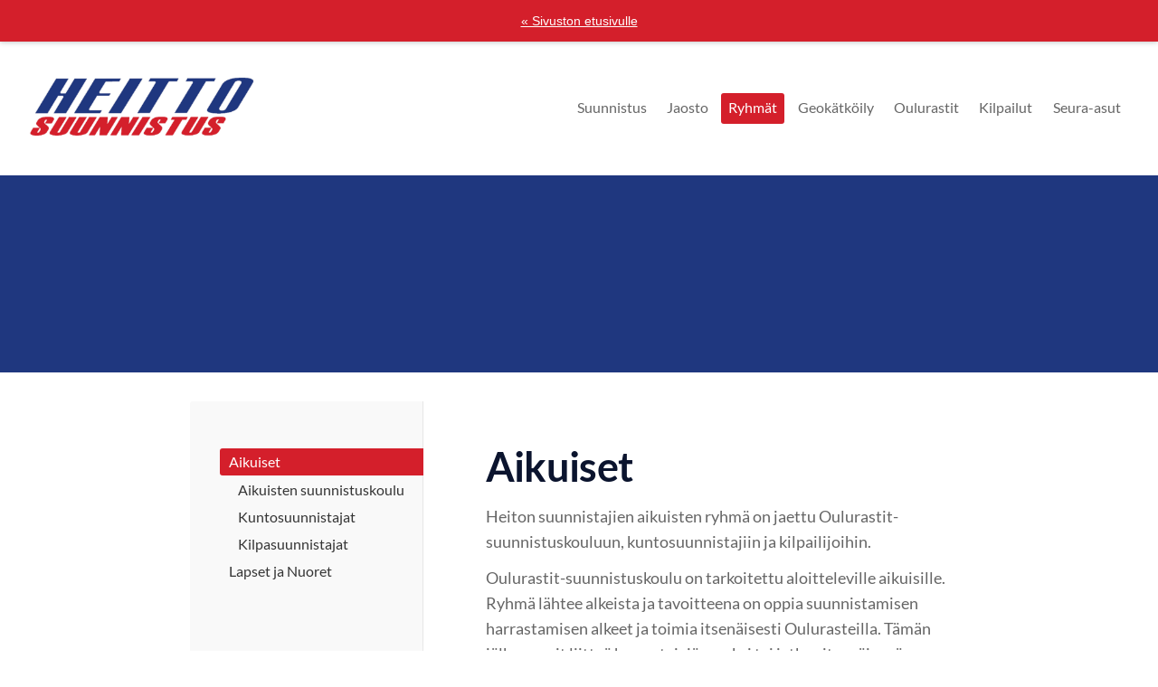

--- FILE ---
content_type: text/html; charset=utf-8
request_url: https://www.haukiputaanheitto.fi/suunnistus/ryhmat/aikuiset/
body_size: 5852
content:
<!DOCTYPE html>
<html class="no-js" lang="fi">

<head>
  <title>Aikuiset - Haukiputaan Heitto</title>
  <meta charset="utf-8">
  <meta name="viewport" content="width=device-width,initial-scale=1.0">
  <link rel="preconnect" href="https://fonts.avoine.com" crossorigin>
  <link rel="preconnect" href="https://bin.yhdistysavain.fi" crossorigin>
  <script data-cookieconsent="ignore">
    document.documentElement.classList.replace('no-js', 'js')
  </script>
  
  <link href="https://fonts.avoine.com/fonts/lato/ya.css" rel="stylesheet" class="font-import">
  <link rel="stylesheet" href="/@css/browsing-20.css?b1768915418s1672316512557">
  
<link rel="canonical" href="https://www.haukiputaanheitto.fi/suunnistus/ryhmat/aikuiset/"><meta name="description" content="Heiton suunnistajien aikuisten ryhmä on jaettu Oulurastit-suunnistuskouluun, kuntosuunnistajiin ja kilpailijoihin. Oulurastit-suunnistuskoulu on tarkoitettu aloitteleville aikuisille. Ryhmä lähtee…"><link rel="icon" href="https://bin.yhdistysavain.fi/1602901/pSCTyuUHakgR4geVMWNd0YBS6G@32&#x3D;nkOehk5R6A/heittoicon.png" type="image/png" sizes="32x32"/><link rel="icon" href="https://bin.yhdistysavain.fi/1602901/pSCTyuUHakgR4geVMWNd0YBS6G@240&#x3D;jX8bFGe6Ky/heittoicon.png" type="image/png" sizes="240x240"/><meta itemprop="name" content="Aikuiset"><meta itemprop="url" content="https://www.haukiputaanheitto.fi/suunnistus/ryhmat/aikuiset/"><meta property="og:type" content="website"><meta property="og:title" content="Aikuiset"><meta property="og:url" content="https://www.haukiputaanheitto.fi/suunnistus/ryhmat/aikuiset/"><meta property="og:description" content="Heiton suunnistajien aikuisten ryhmä on jaettu Oulurastit-suunnistuskouluun, kuntosuunnistajiin ja kilpailijoihin. Oulurastit-suunnistuskoulu on tarkoitettu aloitteleville aikuisille. Ryhmä lähtee…"><meta property="og:site_name" content="Haukiputaan Heitto"><meta name="twitter:card" content="summary_large_image"><meta name="twitter:title" content="Aikuiset"><meta name="twitter:description" content="Heiton suunnistajien aikuisten ryhmä on jaettu Oulurastit-suunnistuskouluun, kuntosuunnistajiin ja kilpailijoihin. Oulurastit-suunnistuskoulu on tarkoitettu aloitteleville aikuisille. Ryhmä lähtee…"><link rel="preload" as="image" href="https://bin.yhdistysavain.fi/1602901/TMMjsgL2qkvIJxFQJENa0YH32_/HeittoSuunnistus.png">

  <style> 

.logorivi {   
  display: inline-block;
  float: left;
  margin-left: auto;
  margin-right: auto;
  content: center;
  width: 20%;
  padding: 5px;
  justify-content: center;
  align-items: center;
  text-align: center;  
}

.row {
  justify-content: center;
}

.row::after {
  
  clear: both;
  display: inline-block;
  justify-content: center;
  align-items: center;
}


.background-image {
  display: none;
}




  

    header .zone-container {
    margin: 1% auto 0;
    margin-top: 340px;
}
  
.htxt {
  display: inline-block;
  color: #ffffff !important;
  background-color: #b8d2d9 !important;
  padding: 20px 30px;
  text-transform: uppercase;
  text-align: center !important;
  }
  
 #widget-MVYVJCC8i9k7x4TMJ5Ms {
   text-align: center; 
  }

#widget-0Us1RsGaniI3XPomc6j9 {
background-color: #273587;
padding: 20px 30px;
border-radius: 40px 0;
}
  
  #widget-gSOUaLZt76TtM21EcfVU {
background-color: #1d3e8c;
padding: 20px 30px;
}
    
@media only screen 
and (min-width : 320px) and (max-width: 800px)
{h1 {font-size:36px !important; line-height: 40px !important;}
h1.logo {font-size: 19px !important;}
.space {margin-bottom: 5px;}
header {background-size: cover !important;
    background-position: center bottom;}
     header .zone-container {
    margin: 18% auto 0;
    margin-top: 170px;
  }}
 @media only screen 
and (min-width : 680px) and (max-width: 1440px)
{h1 {font-size:45px !important; line-height: 49px !important;}
h1.logo {font-size: 19px !important;}
.space {margin-bottom: 5px;}
header {background-size: contain !important;
    background-position: center bottom;}
     header .zone-container {
    margin: 18% auto 0;
    margin-top: 240px;
}}
  
   @media only screen 
and (min-width : 1440px) and (max-width: 2900px)
{  #widget-J08py8FalXUbXLrgqEhH {
    margin-top: 0; 
  }
  
    #widget-MBcRSZHA2muR8n2vzEng {
    margin-top: 0; 
  }
}
   hr {
        border: 2px solid #fdedf5;
  } 



.myButton {
	background-color:#1f377f;
	border-radius:9px;
	display:inline-block;
	cursor:pointer;
	color:#ffffff;
	font-family:Arial;
	font-size:20px;
	padding:7px 76px;
	text-decoration:none;
        margin: 10px;
}
.myButton:hover {
	background-color:#0d1838;
}
.myButton:active {
	position:relative;
	top:1px;
}


</style>


  <script type="module" src="/@res/ssr-browsing/ssr-browsing.js?b1768915418"></script>
</head>

<body data-styles-page-id="20">
  
  
  <div id="app" class=""><a class="skip-link noindex" href="#start-of-content">Siirry sivun sisältöön</a><div class="bartender"><div id="navigate-back-to-frontpage" class="navigate-back-to-frontpage" role="banner"><a href="/" class="navigate-back-to-frontpage__link">« Sivuston etusivulle</a></div><div class="d4-mobile-bar noindex"><div class="d4-mobile-bar__col d4-mobile-bar__col--fill"><div class="d4-mobile-bar__item"><a class="d4-logo d4-logo--horizontal d4-logo--mobileBar noindex" href="/suunnistus/"><div class="d4-logo__image"></div><div class="d4-logo__textWrap"><span class="d4-logo__text">Sivuston etusivulle</span></div></a></div></div><div class="d4-mobile-bar__col"><button class="d4-mobile-bar__item d4-offcanvas-toggle" data-bartender-toggle="top"><span aria-hidden="true" class="icon d4-offcanvas-toggle__icon"><svg style="fill: currentColor; width: 17px; height: 17px" width="1792" height="1792" viewBox="0 0 1792 1792" xmlns="http://www.w3.org/2000/svg">
  <path d="M1664 1344v128q0 26-19 45t-45 19h-1408q-26 0-45-19t-19-45v-128q0-26 19-45t45-19h1408q26 0 45 19t19 45zm0-512v128q0 26-19 45t-45 19h-1408q-26 0-45-19t-19-45v-128q0-26 19-45t45-19h1408q26 0 45 19t19 45zm0-512v128q0 26-19 45t-45 19h-1408q-26 0-45-19t-19-45v-128q0-26 19-45t45-19h1408q26 0 45 19t19 45z"/>
</svg>
</span><span class="d4-offcanvas-toggle__text sr-only">Valikko</span></button></div><!----></div><div class="d4-canvas bartender__content"><header><div class="d4-background-layers"><div class="d4-background-layer d4-background-layer--brightness"></div><div class="d4-background-layer d4-background-layer--overlay"></div><div class="d4-background-layer d4-background-layer--fade"></div></div><div class="d4-header-wrapper"><div class="flex"><div class="flex__logo"><a class="d4-logo d4-logo--horizontal d4-logo--legacy noindex" href="/suunnistus/"><div class="d4-logo__image"></div><div class="d4-logo__textWrap"><span class="d4-logo__text">Sivuston etusivulle</span></div></a></div><div class="flex__nav"><nav class="d4-main-nav"><ul class="d4-main-nav__list" tabindex="-1"><!--[--><li class="d4-main-nav__item d4-main-nav__item--level-1"><a class="d4-main-nav__link" href="/suunnistus/" aria-current="false"><!----><span class="d4-main-nav__title">Suunnistus</span><!----></a><!----></li><li class="d4-main-nav__item d4-main-nav__item--level-1"><a class="d4-main-nav__link" href="/suunnistus/jaosto/" aria-current="false"><!----><span class="d4-main-nav__title">Jaosto</span><!----></a><!----></li><li class="d4-main-nav__item d4-main-nav__item--level-1 d4-main-nav__item--parent nav__item--has-children"><a class="d4-main-nav__link" href="/suunnistus/ryhmat/" aria-current="false"><!----><span class="d4-main-nav__title">Ryhmät</span><!----></a><!----></li><li class="d4-main-nav__item d4-main-nav__item--level-1"><a class="d4-main-nav__link" href="/suunnistus/geokatkoily/" aria-current="false"><!----><span class="d4-main-nav__title">Geokätköily</span><!----></a><!----></li><li class="d4-main-nav__item d4-main-nav__item--level-1 nav__item--has-children"><a class="d4-main-nav__link" href="/suunnistus/oulurastit/" aria-current="false"><!----><span class="d4-main-nav__title">Oulurastit</span><!----></a><!----></li><li class="d4-main-nav__item d4-main-nav__item--level-1 nav__item--has-children"><a class="d4-main-nav__link" href="/suunnistus/kilpailut/" aria-current="false"><!----><span class="d4-main-nav__title">Kilpailut</span><!----></a><!----></li><li class="d4-main-nav__item d4-main-nav__item--level-1 nav__item--has-children"><a class="d4-main-nav__link" href="/suunnistus/seura-asut/" aria-current="false"><!----><span class="d4-main-nav__title">Seura-asut</span><!----></a><!----></li><!--]--></ul></nav><!----></div></div></div><!--[--><!--]--></header><div class="d4-canvas-wrapper"><div class="has-children content"><aside><nav class="d4-sub-nav"><ul class="d4-sub-nav__list" tabindex="-1"><!--[--><li class="d4-sub-nav__item d4-sub-nav__item--level-1 d4-sub-nav__item--parent d4-sub-nav__item--current nav__item--has-children"><a class="d4-sub-nav__link" href="/suunnistus/ryhmat/aikuiset/" aria-current="page"><!----><span class="d4-sub-nav__title">Aikuiset</span><!----></a><!--[--><!----><ul class="d4-sub-nav__list" tabindex="-1" id="nav__list--425" aria-label="Sivun Aikuiset alasivut"><!--[--><li class="d4-sub-nav__item d4-sub-nav__item--level-2"><a class="d4-sub-nav__link" href="/suunnistus/ryhmat/aikuiset/aikuisten-suunnistuskoulu/" aria-current="false"><!----><span class="d4-sub-nav__title">Aikuisten suunnistuskoulu</span><!----></a><!----></li><li class="d4-sub-nav__item d4-sub-nav__item--level-2"><a class="d4-sub-nav__link" href="/suunnistus/ryhmat/aikuiset/kuntosuunnistajat/" aria-current="false"><!----><span class="d4-sub-nav__title">Kuntosuunnistajat</span><!----></a><!----></li><li class="d4-sub-nav__item d4-sub-nav__item--level-2"><a class="d4-sub-nav__link" href="/suunnistus/ryhmat/aikuiset/kilpasuunnistajat/" aria-current="false"><!----><span class="d4-sub-nav__title">Kilpasuunnistajat</span><!----></a><!----></li><!--]--></ul><!--]--></li><li class="d4-sub-nav__item d4-sub-nav__item--level-1"><a class="d4-sub-nav__link" href="/suunnistus/ryhmat/lapset-ja-nuoret/" aria-current="false"><!----><span class="d4-sub-nav__title">Lapset ja Nuoret</span><!----></a><!----></li><!--]--></ul></nav><div class="zone-container"><div class="zone" data-zone-id="75sidebar"><!----><!--[--><!--]--><!----></div><!----></div></aside><main role="main" id="start-of-content"><div class="zone-container"><div class="zone" data-zone-id="50main"><!----><!--[--><!--[--><div class="widget-container" id="wc-Tq2cQBZnTaLV722qlz4N"><div id="widget-Tq2cQBZnTaLV722qlz4N" class="widget widget-text"><!--[--><div><h1>Aikuiset</h1></div><!--]--></div></div><!--]--><!--[--><div class="widget-container" id="wc-p7W2BgOFOKgWVEOBOma3"><div id="widget-p7W2BgOFOKgWVEOBOma3" class="widget widget-text"><!--[--><div><p>Heiton suunnistajien aikuisten ryhmä on jaettu Oulurastit-suunnistuskouluun, kuntosuunnistajiin ja kilpailijoihin.</p><p>Oulurastit-suunnistuskoulu on tarkoitettu aloitteleville aikuisille. Ryhmä lähtee alkeista ja tavoitteena on oppia suunnistamisen harrastamisen alkeet ja toimia itsenäisesti Oulurasteilla. Tämän jälkeen voit liittyä harrastajajäseneksi tai jatkaa itsenäisenä harrastajana.</p><p>Mikäli hallitset jo alkeet, voit valita kunto- tai kilpasuunnistusryhmien väliltä.</p><p><br /></p></div><!--]--></div></div><!--]--><!--]--><!----></div><!----></div></main></div><footer class="d4-footer"><div class="d4-footer__wrap flex"><div class="d4-footer__copylogin copylogin"><span><a id="login-link" href="/@admin/website/?page=%2Fsuunnistus%2Fryhmat%2Faikuiset%2F" target="_top" rel="nofollow" aria-label="Kirjaudu sivustolle"> © </a> Haukiputaan Heitto</span></div><div class="d4-footer__menu footer-menu" data-widget-edit-tip=""><ul><!----><!----><!----><!----><!----><li><a href="https://www.yhdistysavain.fi" class="made-with" target="_blank" rel="noopener">Tehty Yhdistysavaimella</a></li></ul></div></div></footer></div></div><div class="d4-offcanvas d4-offcanvas--top bartender__bar bartender__bar--top" aria-label="Valikko" mode="float"><!----><nav class="d4-mobile-nav"><ul class="d4-mobile-nav__list" tabindex="-1"><!--[--><li class="d4-mobile-nav__item d4-mobile-nav__item--level-1 help-menu-link"><a class="d4-mobile-nav__link" href="/" aria-current="false"><span aria-hidden="true">«</span><span class="d4-mobile-nav__title">Etusivu</span><!----></a><!----></li><li class="d4-mobile-nav__item d4-mobile-nav__item--level-1"><a class="d4-mobile-nav__link" href="/suunnistus/" aria-current="false"><!----><span class="d4-mobile-nav__title">Suunnistus</span><!----></a><!----></li><li class="d4-mobile-nav__item d4-mobile-nav__item--level-1"><a class="d4-mobile-nav__link" href="/suunnistus/jaosto/" aria-current="false"><!----><span class="d4-mobile-nav__title">Jaosto</span><!----></a><!----></li><li class="d4-mobile-nav__item d4-mobile-nav__item--level-1 d4-mobile-nav__item--parent d4-mobile-nav__item--has-children"><a class="d4-mobile-nav__link" href="/suunnistus/ryhmat/" aria-current="false"><!----><span class="d4-mobile-nav__title">Ryhmät</span><!----></a><!--[--><button class="navExpand navExpand--active" data-text-expand="Näytä sivun Ryhmät alasivut" data-text-unexpand="Piilota sivun Ryhmät alasivut" aria-label="Näytä sivun Ryhmät alasivut" aria-controls="nav__list--2146" aria-expanded="true"><span aria-hidden="true" class="icon navExpand__icon navExpand__icon--plus"><svg style="fill: currentColor; width: 14px; height: 14px" width="11" height="11" viewBox="0 0 11 11" xmlns="http://www.w3.org/2000/svg">
  <path d="M11 5.182v.636c0 .227-.08.42-.24.58-.158.16-.35.238-.578.238H6.636v3.546c0 .227-.08.42-.238.58-.16.158-.353.238-.58.238h-.636c-.227 0-.42-.08-.58-.24-.16-.158-.238-.35-.238-.578V6.636H.818c-.227 0-.42-.08-.58-.238C.08 6.238 0 6.045 0 5.818v-.636c0-.227.08-.42.24-.58.158-.16.35-.238.578-.238h3.546V.818c0-.227.08-.42.238-.58.16-.158.353-.238.58-.238h.636c.227 0 .42.08.58.24.16.158.238.35.238.578v3.546h3.546c.227 0 .42.08.58.238.158.16.238.353.238.58z" fill-rule="nonzero"/>
</svg>
</span><span aria-hidden="true" class="icon navExpand__icon navExpand__icon--minus"><svg style="fill: currentColor; width: 14px; height: 14px" width="1792" height="1792" viewBox="0 0 1792 1792" xmlns="http://www.w3.org/2000/svg">
  <path d="M1600 736v192q0 40-28 68t-68 28h-1216q-40 0-68-28t-28-68v-192q0-40 28-68t68-28h1216q40 0 68 28t28 68z"/>
</svg>
</span></button><ul class="d4-mobile-nav__list" tabindex="-1" id="nav__list--2146" aria-label="Sivun Ryhmät alasivut"><!--[--><li class="d4-mobile-nav__item d4-mobile-nav__item--level-2 d4-mobile-nav__item--parent d4-mobile-nav__item--current d4-mobile-nav__item--has-children"><a class="d4-mobile-nav__link" href="/suunnistus/ryhmat/aikuiset/" aria-current="page"><!----><span class="d4-mobile-nav__title">Aikuiset</span><!----></a><!--[--><button class="navExpand navExpand--active" data-text-expand="Näytä sivun Aikuiset alasivut" data-text-unexpand="Piilota sivun Aikuiset alasivut" aria-label="Näytä sivun Aikuiset alasivut" aria-controls="nav__list--425" aria-expanded="true"><span aria-hidden="true" class="icon navExpand__icon navExpand__icon--plus"><svg style="fill: currentColor; width: 14px; height: 14px" width="11" height="11" viewBox="0 0 11 11" xmlns="http://www.w3.org/2000/svg">
  <path d="M11 5.182v.636c0 .227-.08.42-.24.58-.158.16-.35.238-.578.238H6.636v3.546c0 .227-.08.42-.238.58-.16.158-.353.238-.58.238h-.636c-.227 0-.42-.08-.58-.24-.16-.158-.238-.35-.238-.578V6.636H.818c-.227 0-.42-.08-.58-.238C.08 6.238 0 6.045 0 5.818v-.636c0-.227.08-.42.24-.58.158-.16.35-.238.578-.238h3.546V.818c0-.227.08-.42.238-.58.16-.158.353-.238.58-.238h.636c.227 0 .42.08.58.24.16.158.238.35.238.578v3.546h3.546c.227 0 .42.08.58.238.158.16.238.353.238.58z" fill-rule="nonzero"/>
</svg>
</span><span aria-hidden="true" class="icon navExpand__icon navExpand__icon--minus"><svg style="fill: currentColor; width: 14px; height: 14px" width="1792" height="1792" viewBox="0 0 1792 1792" xmlns="http://www.w3.org/2000/svg">
  <path d="M1600 736v192q0 40-28 68t-68 28h-1216q-40 0-68-28t-28-68v-192q0-40 28-68t68-28h1216q40 0 68 28t28 68z"/>
</svg>
</span></button><ul class="d4-mobile-nav__list" tabindex="-1" id="nav__list--425" aria-label="Sivun Aikuiset alasivut"><!--[--><li class="d4-mobile-nav__item d4-mobile-nav__item--level-3"><a class="d4-mobile-nav__link" href="/suunnistus/ryhmat/aikuiset/aikuisten-suunnistuskoulu/" aria-current="false"><!----><span class="d4-mobile-nav__title">Aikuisten suunnistuskoulu</span><!----></a><!----></li><li class="d4-mobile-nav__item d4-mobile-nav__item--level-3"><a class="d4-mobile-nav__link" href="/suunnistus/ryhmat/aikuiset/kuntosuunnistajat/" aria-current="false"><!----><span class="d4-mobile-nav__title">Kuntosuunnistajat</span><!----></a><!----></li><li class="d4-mobile-nav__item d4-mobile-nav__item--level-3"><a class="d4-mobile-nav__link" href="/suunnistus/ryhmat/aikuiset/kilpasuunnistajat/" aria-current="false"><!----><span class="d4-mobile-nav__title">Kilpasuunnistajat</span><!----></a><!----></li><!--]--></ul><!--]--></li><li class="d4-mobile-nav__item d4-mobile-nav__item--level-2"><a class="d4-mobile-nav__link" href="/suunnistus/ryhmat/lapset-ja-nuoret/" aria-current="false"><!----><span class="d4-mobile-nav__title">Lapset ja Nuoret</span><!----></a><!----></li><!--]--></ul><!--]--></li><li class="d4-mobile-nav__item d4-mobile-nav__item--level-1"><a class="d4-mobile-nav__link" href="/suunnistus/geokatkoily/" aria-current="false"><!----><span class="d4-mobile-nav__title">Geokätköily</span><!----></a><!----></li><li class="d4-mobile-nav__item d4-mobile-nav__item--level-1 d4-mobile-nav__item--has-children"><a class="d4-mobile-nav__link" href="/suunnistus/oulurastit/" aria-current="false"><!----><span class="d4-mobile-nav__title">Oulurastit</span><!----></a><!--[--><button class="navExpand navExpand--active" data-text-expand="Näytä sivun Oulurastit alasivut" data-text-unexpand="Piilota sivun Oulurastit alasivut" aria-label="Näytä sivun Oulurastit alasivut" aria-controls="nav__list--436" aria-expanded="true"><span aria-hidden="true" class="icon navExpand__icon navExpand__icon--plus"><svg style="fill: currentColor; width: 14px; height: 14px" width="11" height="11" viewBox="0 0 11 11" xmlns="http://www.w3.org/2000/svg">
  <path d="M11 5.182v.636c0 .227-.08.42-.24.58-.158.16-.35.238-.578.238H6.636v3.546c0 .227-.08.42-.238.58-.16.158-.353.238-.58.238h-.636c-.227 0-.42-.08-.58-.24-.16-.158-.238-.35-.238-.578V6.636H.818c-.227 0-.42-.08-.58-.238C.08 6.238 0 6.045 0 5.818v-.636c0-.227.08-.42.24-.58.158-.16.35-.238.578-.238h3.546V.818c0-.227.08-.42.238-.58.16-.158.353-.238.58-.238h.636c.227 0 .42.08.58.24.16.158.238.35.238.578v3.546h3.546c.227 0 .42.08.58.238.158.16.238.353.238.58z" fill-rule="nonzero"/>
</svg>
</span><span aria-hidden="true" class="icon navExpand__icon navExpand__icon--minus"><svg style="fill: currentColor; width: 14px; height: 14px" width="1792" height="1792" viewBox="0 0 1792 1792" xmlns="http://www.w3.org/2000/svg">
  <path d="M1600 736v192q0 40-28 68t-68 28h-1216q-40 0-68-28t-28-68v-192q0-40 28-68t68-28h1216q40 0 68 28t28 68z"/>
</svg>
</span></button><ul class="d4-mobile-nav__list" tabindex="-1" id="nav__list--436" aria-label="Sivun Oulurastit alasivut"><!--[--><li class="d4-mobile-nav__item d4-mobile-nav__item--level-2"><a class="d4-mobile-nav__link" href="/suunnistus/oulurastit/oulurastit-kk-3-5-22/" aria-current="false"><!----><span class="d4-mobile-nav__title">Oulurastit kk 3.5.22</span><!----></a><!----></li><li class="d4-mobile-nav__item d4-mobile-nav__item--level-2"><a class="d4-mobile-nav__link" href="/suunnistus/oulurastit/heiton-oulurastit/" aria-current="false"><!----><span class="d4-mobile-nav__title">Heiton Oulurastit</span><!----></a><!----></li><li class="d4-mobile-nav__item d4-mobile-nav__item--level-2"><a class="d4-mobile-nav__link" href="/suunnistus/oulurastit/heiton-omatoimirastit-heinakuu-22/" aria-current="false"><!----><span class="d4-mobile-nav__title">Heiton omatoimirastit Heinäkuu 2020</span><!----></a><!----></li><li class="d4-mobile-nav__item d4-mobile-nav__item--level-2"><a class="d4-mobile-nav__link" href="/suunnistus/oulurastit/heiton-oulurastit-1-8-2017/" aria-current="false"><!----><span class="d4-mobile-nav__title">Heiton Oulurastit 1.8.2017</span><!----></a><!----></li><li class="d4-mobile-nav__item d4-mobile-nav__item--level-2"><a class="d4-mobile-nav__link" href="/suunnistus/oulurastit/heiton-oulurastit-2-5-2017/" aria-current="false"><!----><span class="d4-mobile-nav__title">Heiton Oulurastit 2.5.2017</span><!----></a><!----></li><li class="d4-mobile-nav__item d4-mobile-nav__item--level-2"><a class="d4-mobile-nav__link" href="/suunnistus/oulurastit/heiton-oulurastit-sident-22-9-20/" aria-current="false"><!----><span class="d4-mobile-nav__title">Heiton Oulurastit SIdent 22.9.2016</span><!----></a><!----></li><li class="d4-mobile-nav__item d4-mobile-nav__item--level-2"><a class="d4-mobile-nav__link" href="/suunnistus/oulurastit/heiton-oulurastit-emit-22-9-2016/" aria-current="false"><!----><span class="d4-mobile-nav__title">Heiton Oulurastit Emit 22.9.2016</span><!----></a><!----></li><li class="d4-mobile-nav__item d4-mobile-nav__item--level-2 d4-mobile-nav__item--has-children"><a class="d4-mobile-nav__link" href="/suunnistus/oulurastit/heiton-oulurastit-3-5-2016/" aria-current="false"><!----><span class="d4-mobile-nav__title">Heiton Oulurastit 3.5.2016</span><!----></a><!--[--><button class="navExpand navExpand--active" data-text-expand="Näytä sivun Heiton Oulurastit 3.5.2016 alasivut" data-text-unexpand="Piilota sivun Heiton Oulurastit 3.5.2016 alasivut" aria-label="Näytä sivun Heiton Oulurastit 3.5.2016 alasivut" aria-controls="nav__list--444" aria-expanded="true"><span aria-hidden="true" class="icon navExpand__icon navExpand__icon--plus"><svg style="fill: currentColor; width: 14px; height: 14px" width="11" height="11" viewBox="0 0 11 11" xmlns="http://www.w3.org/2000/svg">
  <path d="M11 5.182v.636c0 .227-.08.42-.24.58-.158.16-.35.238-.578.238H6.636v3.546c0 .227-.08.42-.238.58-.16.158-.353.238-.58.238h-.636c-.227 0-.42-.08-.58-.24-.16-.158-.238-.35-.238-.578V6.636H.818c-.227 0-.42-.08-.58-.238C.08 6.238 0 6.045 0 5.818v-.636c0-.227.08-.42.24-.58.158-.16.35-.238.578-.238h3.546V.818c0-.227.08-.42.238-.58.16-.158.353-.238.58-.238h.636c.227 0 .42.08.58.24.16.158.238.35.238.578v3.546h3.546c.227 0 .42.08.58.238.158.16.238.353.238.58z" fill-rule="nonzero"/>
</svg>
</span><span aria-hidden="true" class="icon navExpand__icon navExpand__icon--minus"><svg style="fill: currentColor; width: 14px; height: 14px" width="1792" height="1792" viewBox="0 0 1792 1792" xmlns="http://www.w3.org/2000/svg">
  <path d="M1600 736v192q0 40-28 68t-68 28h-1216q-40 0-68-28t-28-68v-192q0-40 28-68t68-28h1216q40 0 68 28t28 68z"/>
</svg>
</span></button><ul class="d4-mobile-nav__list" tabindex="-1" id="nav__list--444" aria-label="Sivun Heiton Oulurastit 3.5.2016 alasivut"><!--[--><li class="d4-mobile-nav__item d4-mobile-nav__item--level-3"><a class="d4-mobile-nav__link" href="/suunnistus/oulurastit/heiton-oulurastit-3-5-2016/valiajat/" aria-current="false"><!----><span class="d4-mobile-nav__title">Väliajat</span><!----></a><!----></li><!--]--></ul><!--]--></li><li class="d4-mobile-nav__item d4-mobile-nav__item--level-2"><a class="d4-mobile-nav__link" href="/suunnistus/oulurastit/hisu-9-3-2016/" aria-current="false"><!----><span class="d4-mobile-nav__title">Hisu 9.3.2016</span><!----></a><!----></li><li class="d4-mobile-nav__item d4-mobile-nav__item--level-2 d4-mobile-nav__item--has-children"><a class="d4-mobile-nav__link" href="/suunnistus/oulurastit/heiton-oulurastit-2015/" aria-current="false"><!----><span class="d4-mobile-nav__title">Heiton Oulurastit 2015</span><!----></a><!--[--><button class="navExpand navExpand--active" data-text-expand="Näytä sivun Heiton Oulurastit 2015 alasivut" data-text-unexpand="Piilota sivun Heiton Oulurastit 2015 alasivut" aria-label="Näytä sivun Heiton Oulurastit 2015 alasivut" aria-controls="nav__list--447" aria-expanded="true"><span aria-hidden="true" class="icon navExpand__icon navExpand__icon--plus"><svg style="fill: currentColor; width: 14px; height: 14px" width="11" height="11" viewBox="0 0 11 11" xmlns="http://www.w3.org/2000/svg">
  <path d="M11 5.182v.636c0 .227-.08.42-.24.58-.158.16-.35.238-.578.238H6.636v3.546c0 .227-.08.42-.238.58-.16.158-.353.238-.58.238h-.636c-.227 0-.42-.08-.58-.24-.16-.158-.238-.35-.238-.578V6.636H.818c-.227 0-.42-.08-.58-.238C.08 6.238 0 6.045 0 5.818v-.636c0-.227.08-.42.24-.58.158-.16.35-.238.578-.238h3.546V.818c0-.227.08-.42.238-.58.16-.158.353-.238.58-.238h.636c.227 0 .42.08.58.24.16.158.238.35.238.578v3.546h3.546c.227 0 .42.08.58.238.158.16.238.353.238.58z" fill-rule="nonzero"/>
</svg>
</span><span aria-hidden="true" class="icon navExpand__icon navExpand__icon--minus"><svg style="fill: currentColor; width: 14px; height: 14px" width="1792" height="1792" viewBox="0 0 1792 1792" xmlns="http://www.w3.org/2000/svg">
  <path d="M1600 736v192q0 40-28 68t-68 28h-1216q-40 0-68-28t-28-68v-192q0-40 28-68t68-28h1216q40 0 68 28t28 68z"/>
</svg>
</span></button><ul class="d4-mobile-nav__list" tabindex="-1" id="nav__list--447" aria-label="Sivun Heiton Oulurastit 2015 alasivut"><!--[--><li class="d4-mobile-nav__item d4-mobile-nav__item--level-3"><a class="d4-mobile-nav__link" href="/suunnistus/oulurastit/heiton-oulurastit-2015/hanhipera-26-3-2015/" aria-current="false"><!----><span class="d4-mobile-nav__title">Hanhiperä 26.3.2015</span><!----></a><!----></li><li class="d4-mobile-nav__item d4-mobile-nav__item--level-3"><a class="d4-mobile-nav__link" href="/suunnistus/oulurastit/heiton-oulurastit-2015/ponna-22-9-2015/" aria-current="false"><!----><span class="d4-mobile-nav__title">Pönnä 22.9.2015</span><!----></a><!----></li><!--]--></ul><!--]--></li><li class="d4-mobile-nav__item d4-mobile-nav__item--level-2"><a class="d4-mobile-nav__link" href="/suunnistus/oulurastit/martinniemi-30-8-2014/" aria-current="false"><!----><span class="d4-mobile-nav__title">Martinniemi 30.8.2014</span><!----></a><!----></li><li class="d4-mobile-nav__item d4-mobile-nav__item--level-2"><a class="d4-mobile-nav__link" href="/suunnistus/oulurastit/suokkonen-25-7-2013/" aria-current="false"><!----><span class="d4-mobile-nav__title">Suokkonen 25.7.2013</span><!----></a><!----></li><li class="d4-mobile-nav__item d4-mobile-nav__item--level-2"><a class="d4-mobile-nav__link" href="/suunnistus/oulurastit/heiton-oulurastit-2011/" aria-current="false"><!----><span class="d4-mobile-nav__title">Heiton Oulurastit 2011</span><!----></a><!----></li><li class="d4-mobile-nav__item d4-mobile-nav__item--level-2"><a class="d4-mobile-nav__link" href="/suunnistus/oulurastit/ukonkaivos-24-5-2011/" aria-current="false"><!----><span class="d4-mobile-nav__title">Ukonkaivos 24.5.2011</span><!----></a><!----></li><li class="d4-mobile-nav__item d4-mobile-nav__item--level-2"><a class="d4-mobile-nav__link" href="/suunnistus/oulurastit/vanhat/" aria-current="false"><!----><span class="d4-mobile-nav__title">vanhat</span><!----></a><!----></li><!--]--></ul><!--]--></li><li class="d4-mobile-nav__item d4-mobile-nav__item--level-1 d4-mobile-nav__item--has-children"><a class="d4-mobile-nav__link" href="/suunnistus/kilpailut/" aria-current="false"><!----><span class="d4-mobile-nav__title">Kilpailut</span><!----></a><!--[--><button class="navExpand navExpand--active" data-text-expand="Näytä sivun Kilpailut alasivut" data-text-unexpand="Piilota sivun Kilpailut alasivut" aria-label="Näytä sivun Kilpailut alasivut" aria-controls="nav__list--456" aria-expanded="true"><span aria-hidden="true" class="icon navExpand__icon navExpand__icon--plus"><svg style="fill: currentColor; width: 14px; height: 14px" width="11" height="11" viewBox="0 0 11 11" xmlns="http://www.w3.org/2000/svg">
  <path d="M11 5.182v.636c0 .227-.08.42-.24.58-.158.16-.35.238-.578.238H6.636v3.546c0 .227-.08.42-.238.58-.16.158-.353.238-.58.238h-.636c-.227 0-.42-.08-.58-.24-.16-.158-.238-.35-.238-.578V6.636H.818c-.227 0-.42-.08-.58-.238C.08 6.238 0 6.045 0 5.818v-.636c0-.227.08-.42.24-.58.158-.16.35-.238.578-.238h3.546V.818c0-.227.08-.42.238-.58.16-.158.353-.238.58-.238h.636c.227 0 .42.08.58.24.16.158.238.35.238.578v3.546h3.546c.227 0 .42.08.58.238.158.16.238.353.238.58z" fill-rule="nonzero"/>
</svg>
</span><span aria-hidden="true" class="icon navExpand__icon navExpand__icon--minus"><svg style="fill: currentColor; width: 14px; height: 14px" width="1792" height="1792" viewBox="0 0 1792 1792" xmlns="http://www.w3.org/2000/svg">
  <path d="M1600 736v192q0 40-28 68t-68 28h-1216q-40 0-68-28t-28-68v-192q0-40 28-68t68-28h1216q40 0 68 28t28 68z"/>
</svg>
</span></button><ul class="d4-mobile-nav__list" tabindex="-1" id="nav__list--456" aria-label="Sivun Kilpailut alasivut"><!--[--><li class="d4-mobile-nav__item d4-mobile-nav__item--level-2 d4-mobile-nav__item--has-children"><a class="d4-mobile-nav__link" href="/suunnistus/kilpailut/am-yo-hahe-lahikeskimatka-7-8-9-202/" aria-current="false"><!----><span class="d4-mobile-nav__title">AM-Yö + HaHe lähikeskimatka 7.-8.9.2024</span><!----></a><!--[--><button class="navExpand navExpand--active" data-text-expand="Näytä sivun AM-Yö + HaHe lähikeskimatka 7.-8.9.2024 alasivut" data-text-unexpand="Piilota sivun AM-Yö + HaHe lähikeskimatka 7.-8.9.2024 alasivut" aria-label="Näytä sivun AM-Yö + HaHe lähikeskimatka 7.-8.9.2024 alasivut" aria-controls="nav__list--2400" aria-expanded="true"><span aria-hidden="true" class="icon navExpand__icon navExpand__icon--plus"><svg style="fill: currentColor; width: 14px; height: 14px" width="11" height="11" viewBox="0 0 11 11" xmlns="http://www.w3.org/2000/svg">
  <path d="M11 5.182v.636c0 .227-.08.42-.24.58-.158.16-.35.238-.578.238H6.636v3.546c0 .227-.08.42-.238.58-.16.158-.353.238-.58.238h-.636c-.227 0-.42-.08-.58-.24-.16-.158-.238-.35-.238-.578V6.636H.818c-.227 0-.42-.08-.58-.238C.08 6.238 0 6.045 0 5.818v-.636c0-.227.08-.42.24-.58.158-.16.35-.238.578-.238h3.546V.818c0-.227.08-.42.238-.58.16-.158.353-.238.58-.238h.636c.227 0 .42.08.58.24.16.158.238.35.238.578v3.546h3.546c.227 0 .42.08.58.238.158.16.238.353.238.58z" fill-rule="nonzero"/>
</svg>
</span><span aria-hidden="true" class="icon navExpand__icon navExpand__icon--minus"><svg style="fill: currentColor; width: 14px; height: 14px" width="1792" height="1792" viewBox="0 0 1792 1792" xmlns="http://www.w3.org/2000/svg">
  <path d="M1600 736v192q0 40-28 68t-68 28h-1216q-40 0-68-28t-28-68v-192q0-40 28-68t68-28h1216q40 0 68 28t28 68z"/>
</svg>
</span></button><ul class="d4-mobile-nav__list" tabindex="-1" id="nav__list--2400" aria-label="Sivun AM-Yö + HaHe lähikeskimatka 7.-8.9.2024 alasivut"><!--[--><li class="d4-mobile-nav__item d4-mobile-nav__item--level-3"><a class="d4-mobile-nav__link" href="/suunnistus/kilpailut/am-yo-hahe-lahikeskimatka-7-8-9-202/tulokset/" aria-current="false"><!----><span class="d4-mobile-nav__title">Tulokset ja väliajat yö</span><!----></a><!----></li><li class="d4-mobile-nav__item d4-mobile-nav__item--level-3"><a class="d4-mobile-nav__link" href="/suunnistus/kilpailut/am-yo-hahe-lahikeskimatka-7-8-9-202/valiajat/" aria-current="false"><!----><span class="d4-mobile-nav__title">Tulokset ja väliajat päivä</span><!----></a><!----></li><!--]--></ul><!--]--></li><li class="d4-mobile-nav__item d4-mobile-nav__item--level-2 d4-mobile-nav__item--has-children"><a class="d4-mobile-nav__link" href="/suunnistus/kilpailut/am-keskimatka-ja-viesti-10-11-8-/" aria-current="false"><!----><span class="d4-mobile-nav__title">AM-keskimatka ja viesti 10. - 11.8.2019</span><!----></a><!--[--><button class="navExpand navExpand--active" data-text-expand="Näytä sivun AM-keskimatka ja viesti 10. - 11.8.2019 alasivut" data-text-unexpand="Piilota sivun AM-keskimatka ja viesti 10. - 11.8.2019 alasivut" aria-label="Näytä sivun AM-keskimatka ja viesti 10. - 11.8.2019 alasivut" aria-controls="nav__list--468" aria-expanded="true"><span aria-hidden="true" class="icon navExpand__icon navExpand__icon--plus"><svg style="fill: currentColor; width: 14px; height: 14px" width="11" height="11" viewBox="0 0 11 11" xmlns="http://www.w3.org/2000/svg">
  <path d="M11 5.182v.636c0 .227-.08.42-.24.58-.158.16-.35.238-.578.238H6.636v3.546c0 .227-.08.42-.238.58-.16.158-.353.238-.58.238h-.636c-.227 0-.42-.08-.58-.24-.16-.158-.238-.35-.238-.578V6.636H.818c-.227 0-.42-.08-.58-.238C.08 6.238 0 6.045 0 5.818v-.636c0-.227.08-.42.24-.58.158-.16.35-.238.578-.238h3.546V.818c0-.227.08-.42.238-.58.16-.158.353-.238.58-.238h.636c.227 0 .42.08.58.24.16.158.238.35.238.578v3.546h3.546c.227 0 .42.08.58.238.158.16.238.353.238.58z" fill-rule="nonzero"/>
</svg>
</span><span aria-hidden="true" class="icon navExpand__icon navExpand__icon--minus"><svg style="fill: currentColor; width: 14px; height: 14px" width="1792" height="1792" viewBox="0 0 1792 1792" xmlns="http://www.w3.org/2000/svg">
  <path d="M1600 736v192q0 40-28 68t-68 28h-1216q-40 0-68-28t-28-68v-192q0-40 28-68t68-28h1216q40 0 68 28t28 68z"/>
</svg>
</span></button><ul class="d4-mobile-nav__list" tabindex="-1" id="nav__list--468" aria-label="Sivun AM-keskimatka ja viesti 10. - 11.8.2019 alasivut"><!--[--><li class="d4-mobile-nav__item d4-mobile-nav__item--level-3"><a class="d4-mobile-nav__link" href="/suunnistus/kilpailut/am-keskimatka-ja-viesti-10-11-8-/kilpailukutsu/" aria-current="false"><!----><span class="d4-mobile-nav__title">Kilpailukutsu</span><!----></a><!----></li><li class="d4-mobile-nav__item d4-mobile-nav__item--level-3"><a class="d4-mobile-nav__link" href="/suunnistus/kilpailut/am-keskimatka-ja-viesti-10-11-8-/lopulliset-kilpailuohjeet-lauant/" aria-current="false"><!----><span class="d4-mobile-nav__title">Lopulliset Kilpailuohjeet lauantai</span><!----></a><!----></li><li class="d4-mobile-nav__item d4-mobile-nav__item--level-3"><a class="d4-mobile-nav__link" href="/suunnistus/kilpailut/am-keskimatka-ja-viesti-10-11-8-/alustavat-kilpailuohjeet-sunnunt/" aria-current="false"><!----><span class="d4-mobile-nav__title">Alustavat kilpailuohjeet sunnuntai</span><!----></a><!----></li><li class="d4-mobile-nav__item d4-mobile-nav__item--level-3"><a class="d4-mobile-nav__link" href="/suunnistus/kilpailut/am-keskimatka-ja-viesti-10-11-8-/pelastussuunnitelma/" aria-current="false"><!----><span class="d4-mobile-nav__title">Pelastussuunnitelma</span><!----></a><!----></li><li class="d4-mobile-nav__item d4-mobile-nav__item--level-3"><a class="d4-mobile-nav__link" href="/suunnistus/kilpailut/am-keskimatka-ja-viesti-10-11-8-/am-keskimatka-lahtolista/" aria-current="false"><!----><span class="d4-mobile-nav__title">AM keskimatka lähtölista</span><!----></a><!----></li><li class="d4-mobile-nav__item d4-mobile-nav__item--level-3"><a class="d4-mobile-nav__link" href="/suunnistus/kilpailut/am-keskimatka-ja-viesti-10-11-8-/am-keskimatka-lahdottain/" aria-current="false"><!----><span class="d4-mobile-nav__title">AM keskimatka lähdöttäin</span><!----></a><!----></li><li class="d4-mobile-nav__item d4-mobile-nav__item--level-3"><a class="d4-mobile-nav__link" href="/suunnistus/kilpailut/am-keskimatka-ja-viesti-10-11-8-/am-keskimatka-tulokset/" aria-current="false"><!----><span class="d4-mobile-nav__title">AM keskimatka tulokset</span><!----></a><!----></li><li class="d4-mobile-nav__item d4-mobile-nav__item--level-3"><a class="d4-mobile-nav__link" href="/suunnistus/kilpailut/am-keskimatka-ja-viesti-10-11-8-/am-keskimatka-valiajat/" aria-current="false"><!----><span class="d4-mobile-nav__title">AM keskimatka väliajat</span><!----></a><!----></li><li class="d4-mobile-nav__item d4-mobile-nav__item--level-3"><a class="d4-mobile-nav__link" href="/suunnistus/kilpailut/am-keskimatka-ja-viesti-10-11-8-/am-viesti-ilmoittautuneet/" aria-current="false"><!----><span class="d4-mobile-nav__title">AM viesti ilmoittautuneet</span><!----></a><!----></li><li class="d4-mobile-nav__item d4-mobile-nav__item--level-3"><a class="d4-mobile-nav__link" href="/suunnistus/kilpailut/am-keskimatka-ja-viesti-10-11-8-/am-viesti-tulokset/" aria-current="false"><!----><span class="d4-mobile-nav__title">AM viesti tulokset</span><!----></a><!----></li><li class="d4-mobile-nav__item d4-mobile-nav__item--level-3"><a class="d4-mobile-nav__link" href="/suunnistus/kilpailut/am-keskimatka-ja-viesti-10-11-8-/am-viesti-valiajat/" aria-current="false"><!----><span class="d4-mobile-nav__title">AM viesti väliajat</span><!----></a><!----></li><li class="d4-mobile-nav__item d4-mobile-nav__item--level-3"><a class="d4-mobile-nav__link" href="/suunnistus/kilpailut/am-keskimatka-ja-viesti-10-11-8-/kisakuvia/" aria-current="false"><!----><span class="d4-mobile-nav__title">kisakuvia</span><!----></a><!----></li><!--]--></ul><!--]--></li><li class="d4-mobile-nav__item d4-mobile-nav__item--level-2 d4-mobile-nav__item--has-children"><a class="d4-mobile-nav__link" href="/suunnistus/kilpailut/am-yo-19-9-2018/" aria-current="false"><!----><span class="d4-mobile-nav__title">AM-yö 19.9 2018</span><!----></a><!--[--><button class="navExpand navExpand--active" data-text-expand="Näytä sivun AM-yö 19.9 2018 alasivut" data-text-unexpand="Piilota sivun AM-yö 19.9 2018 alasivut" aria-label="Näytä sivun AM-yö 19.9 2018 alasivut" aria-controls="nav__list--482" aria-expanded="true"><span aria-hidden="true" class="icon navExpand__icon navExpand__icon--plus"><svg style="fill: currentColor; width: 14px; height: 14px" width="11" height="11" viewBox="0 0 11 11" xmlns="http://www.w3.org/2000/svg">
  <path d="M11 5.182v.636c0 .227-.08.42-.24.58-.158.16-.35.238-.578.238H6.636v3.546c0 .227-.08.42-.238.58-.16.158-.353.238-.58.238h-.636c-.227 0-.42-.08-.58-.24-.16-.158-.238-.35-.238-.578V6.636H.818c-.227 0-.42-.08-.58-.238C.08 6.238 0 6.045 0 5.818v-.636c0-.227.08-.42.24-.58.158-.16.35-.238.578-.238h3.546V.818c0-.227.08-.42.238-.58.16-.158.353-.238.58-.238h.636c.227 0 .42.08.58.24.16.158.238.35.238.578v3.546h3.546c.227 0 .42.08.58.238.158.16.238.353.238.58z" fill-rule="nonzero"/>
</svg>
</span><span aria-hidden="true" class="icon navExpand__icon navExpand__icon--minus"><svg style="fill: currentColor; width: 14px; height: 14px" width="1792" height="1792" viewBox="0 0 1792 1792" xmlns="http://www.w3.org/2000/svg">
  <path d="M1600 736v192q0 40-28 68t-68 28h-1216q-40 0-68-28t-28-68v-192q0-40 28-68t68-28h1216q40 0 68 28t28 68z"/>
</svg>
</span></button><ul class="d4-mobile-nav__list" tabindex="-1" id="nav__list--482" aria-label="Sivun AM-yö 19.9 2018 alasivut"><!--[--><li class="d4-mobile-nav__item d4-mobile-nav__item--level-3"><a class="d4-mobile-nav__link" href="/suunnistus/kilpailut/am-yo-19-9-2018/tulokset/" aria-current="false"><!----><span class="d4-mobile-nav__title">tulokset</span><!----></a><!----></li><li class="d4-mobile-nav__item d4-mobile-nav__item--level-3"><a class="d4-mobile-nav__link" href="/suunnistus/kilpailut/am-yo-19-9-2018/valiajat2/" aria-current="false"><!----><span class="d4-mobile-nav__title">väliajat</span><!----></a><!----></li><!--]--></ul><!--]--></li><li class="d4-mobile-nav__item d4-mobile-nav__item--level-2 d4-mobile-nav__item--has-children"><a class="d4-mobile-nav__link" href="/suunnistus/kilpailut/kll-2016/" aria-current="false"><!----><span class="d4-mobile-nav__title">KLL 2016</span><!----></a><!--[--><button class="navExpand navExpand--active" data-text-expand="Näytä sivun KLL 2016 alasivut" data-text-unexpand="Piilota sivun KLL 2016 alasivut" aria-label="Näytä sivun KLL 2016 alasivut" aria-controls="nav__list--488" aria-expanded="true"><span aria-hidden="true" class="icon navExpand__icon navExpand__icon--plus"><svg style="fill: currentColor; width: 14px; height: 14px" width="11" height="11" viewBox="0 0 11 11" xmlns="http://www.w3.org/2000/svg">
  <path d="M11 5.182v.636c0 .227-.08.42-.24.58-.158.16-.35.238-.578.238H6.636v3.546c0 .227-.08.42-.238.58-.16.158-.353.238-.58.238h-.636c-.227 0-.42-.08-.58-.24-.16-.158-.238-.35-.238-.578V6.636H.818c-.227 0-.42-.08-.58-.238C.08 6.238 0 6.045 0 5.818v-.636c0-.227.08-.42.24-.58.158-.16.35-.238.578-.238h3.546V.818c0-.227.08-.42.238-.58.16-.158.353-.238.58-.238h.636c.227 0 .42.08.58.24.16.158.238.35.238.578v3.546h3.546c.227 0 .42.08.58.238.158.16.238.353.238.58z" fill-rule="nonzero"/>
</svg>
</span><span aria-hidden="true" class="icon navExpand__icon navExpand__icon--minus"><svg style="fill: currentColor; width: 14px; height: 14px" width="1792" height="1792" viewBox="0 0 1792 1792" xmlns="http://www.w3.org/2000/svg">
  <path d="M1600 736v192q0 40-28 68t-68 28h-1216q-40 0-68-28t-28-68v-192q0-40 28-68t68-28h1216q40 0 68 28t28 68z"/>
</svg>
</span></button><ul class="d4-mobile-nav__list" tabindex="-1" id="nav__list--488" aria-label="Sivun KLL 2016 alasivut"><!--[--><li class="d4-mobile-nav__item d4-mobile-nav__item--level-3"><a class="d4-mobile-nav__link" href="/suunnistus/kilpailut/kll-2016/kilpailukutsu/" aria-current="false"><!----><span class="d4-mobile-nav__title">Kilpailukutsu</span><!----></a><!----></li><li class="d4-mobile-nav__item d4-mobile-nav__item--level-3"><a class="d4-mobile-nav__link" href="/suunnistus/kilpailut/kll-2016/pelastussuunnitelma/" aria-current="false"><!----><span class="d4-mobile-nav__title">Pelastussuunnitelma</span><!----></a><!----></li><li class="d4-mobile-nav__item d4-mobile-nav__item--level-3"><a class="d4-mobile-nav__link" href="/suunnistus/kilpailut/kll-2016/kilpailuohje/" aria-current="false"><!----><span class="d4-mobile-nav__title">Kilpailuohje</span><!----></a><!----></li><li class="d4-mobile-nav__item d4-mobile-nav__item--level-3"><a class="d4-mobile-nav__link" href="/suunnistus/kilpailut/kll-2016/ilmoittautuneet/" aria-current="false"><!----><span class="d4-mobile-nav__title">Ilmoittautuneet</span><!----></a><!----></li><li class="d4-mobile-nav__item d4-mobile-nav__item--level-3"><a class="d4-mobile-nav__link" href="/suunnistus/kilpailut/kll-2016/kuvagalleria/" aria-current="false"><!----><span class="d4-mobile-nav__title">Kuvagalleria</span><!----></a><!----></li><li class="d4-mobile-nav__item d4-mobile-nav__item--level-3 d4-mobile-nav__item--has-children"><a class="d4-mobile-nav__link" href="/suunnistus/kilpailut/kll-2016/lahtolistat/" aria-current="false"><!----><span class="d4-mobile-nav__title">Lähtölistat</span><!----></a><!--[--><button class="navExpand navExpand--active" data-text-expand="Näytä sivun Lähtölistat alasivut" data-text-unexpand="Piilota sivun Lähtölistat alasivut" aria-label="Näytä sivun Lähtölistat alasivut" aria-controls="nav__list--495" aria-expanded="true"><span aria-hidden="true" class="icon navExpand__icon navExpand__icon--plus"><svg style="fill: currentColor; width: 14px; height: 14px" width="11" height="11" viewBox="0 0 11 11" xmlns="http://www.w3.org/2000/svg">
  <path d="M11 5.182v.636c0 .227-.08.42-.24.58-.158.16-.35.238-.578.238H6.636v3.546c0 .227-.08.42-.238.58-.16.158-.353.238-.58.238h-.636c-.227 0-.42-.08-.58-.24-.16-.158-.238-.35-.238-.578V6.636H.818c-.227 0-.42-.08-.58-.238C.08 6.238 0 6.045 0 5.818v-.636c0-.227.08-.42.24-.58.158-.16.35-.238.578-.238h3.546V.818c0-.227.08-.42.238-.58.16-.158.353-.238.58-.238h.636c.227 0 .42.08.58.24.16.158.238.35.238.578v3.546h3.546c.227 0 .42.08.58.238.158.16.238.353.238.58z" fill-rule="nonzero"/>
</svg>
</span><span aria-hidden="true" class="icon navExpand__icon navExpand__icon--minus"><svg style="fill: currentColor; width: 14px; height: 14px" width="1792" height="1792" viewBox="0 0 1792 1792" xmlns="http://www.w3.org/2000/svg">
  <path d="M1600 736v192q0 40-28 68t-68 28h-1216q-40 0-68-28t-28-68v-192q0-40 28-68t68-28h1216q40 0 68 28t28 68z"/>
</svg>
</span></button><ul class="d4-mobile-nav__list" tabindex="-1" id="nav__list--495" aria-label="Sivun Lähtölistat alasivut"><!--[--><li class="d4-mobile-nav__item d4-mobile-nav__item--level-4"><a class="d4-mobile-nav__link" href="/suunnistus/kilpailut/kll-2016/lahtolistat/valiajat2/" aria-current="false"><!----><span class="d4-mobile-nav__title">väliajat</span><!----></a><!----></li><!--]--></ul><!--]--></li><li class="d4-mobile-nav__item d4-mobile-nav__item--level-3"><a class="d4-mobile-nav__link" href="/suunnistus/kilpailut/kll-2016/tulokset2/" aria-current="false"><!----><span class="d4-mobile-nav__title">Tulokset</span><!----></a><!----></li><!--]--></ul><!--]--></li><li class="d4-mobile-nav__item d4-mobile-nav__item--level-2 d4-mobile-nav__item--has-children"><a class="d4-mobile-nav__link" href="/suunnistus/kilpailut/hisu-2016/" aria-current="false"><!----><span class="d4-mobile-nav__title">Hisu 2016</span><!----></a><!--[--><button class="navExpand navExpand--active" data-text-expand="Näytä sivun Hisu 2016 alasivut" data-text-unexpand="Piilota sivun Hisu 2016 alasivut" aria-label="Näytä sivun Hisu 2016 alasivut" aria-controls="nav__list--499" aria-expanded="true"><span aria-hidden="true" class="icon navExpand__icon navExpand__icon--plus"><svg style="fill: currentColor; width: 14px; height: 14px" width="11" height="11" viewBox="0 0 11 11" xmlns="http://www.w3.org/2000/svg">
  <path d="M11 5.182v.636c0 .227-.08.42-.24.58-.158.16-.35.238-.578.238H6.636v3.546c0 .227-.08.42-.238.58-.16.158-.353.238-.58.238h-.636c-.227 0-.42-.08-.58-.24-.16-.158-.238-.35-.238-.578V6.636H.818c-.227 0-.42-.08-.58-.238C.08 6.238 0 6.045 0 5.818v-.636c0-.227.08-.42.24-.58.158-.16.35-.238.578-.238h3.546V.818c0-.227.08-.42.238-.58.16-.158.353-.238.58-.238h.636c.227 0 .42.08.58.24.16.158.238.35.238.578v3.546h3.546c.227 0 .42.08.58.238.158.16.238.353.238.58z" fill-rule="nonzero"/>
</svg>
</span><span aria-hidden="true" class="icon navExpand__icon navExpand__icon--minus"><svg style="fill: currentColor; width: 14px; height: 14px" width="1792" height="1792" viewBox="0 0 1792 1792" xmlns="http://www.w3.org/2000/svg">
  <path d="M1600 736v192q0 40-28 68t-68 28h-1216q-40 0-68-28t-28-68v-192q0-40 28-68t68-28h1216q40 0 68 28t28 68z"/>
</svg>
</span></button><ul class="d4-mobile-nav__list" tabindex="-1" id="nav__list--499" aria-label="Sivun Hisu 2016 alasivut"><!--[--><li class="d4-mobile-nav__item d4-mobile-nav__item--level-3"><a class="d4-mobile-nav__link" href="/suunnistus/kilpailut/hisu-2016/pelastussunnitelma/" aria-current="false"><!----><span class="d4-mobile-nav__title">Pelastussunnitelma</span><!----></a><!----></li><li class="d4-mobile-nav__item d4-mobile-nav__item--level-3"><a class="d4-mobile-nav__link" href="/suunnistus/kilpailut/hisu-2016/kilpailuohjeet/" aria-current="false"><!----><span class="d4-mobile-nav__title">Kilpailuohjeet</span><!----></a><!----></li><li class="d4-mobile-nav__item d4-mobile-nav__item--level-3"><a class="d4-mobile-nav__link" href="/suunnistus/kilpailut/hisu-2016/ratamestarin-lausunto/" aria-current="false"><!----><span class="d4-mobile-nav__title">Ratamestarin lausunto</span><!----></a><!----></li><li class="d4-mobile-nav__item d4-mobile-nav__item--level-3"><a class="d4-mobile-nav__link" href="/suunnistus/kilpailut/hisu-2016/lahtolista-sarjoittain/" aria-current="false"><!----><span class="d4-mobile-nav__title">Lähtölista sarjoittain</span><!----></a><!----></li><li class="d4-mobile-nav__item d4-mobile-nav__item--level-3"><a class="d4-mobile-nav__link" href="/suunnistus/kilpailut/hisu-2016/lahtolista-seuroittain/" aria-current="false"><!----><span class="d4-mobile-nav__title">Lähtölista seuroittain</span><!----></a><!----></li><li class="d4-mobile-nav__item d4-mobile-nav__item--level-3"><a class="d4-mobile-nav__link" href="/suunnistus/kilpailut/hisu-2016/tulokset/" aria-current="false"><!----><span class="d4-mobile-nav__title">Tulokset</span><!----></a><!----></li><li class="d4-mobile-nav__item d4-mobile-nav__item--level-3"><a class="d4-mobile-nav__link" href="/suunnistus/kilpailut/hisu-2016/valiajat/" aria-current="false"><!----><span class="d4-mobile-nav__title">Väliajat</span><!----></a><!----></li><li class="d4-mobile-nav__item d4-mobile-nav__item--level-3"><a class="d4-mobile-nav__link" href="/suunnistus/kilpailut/hisu-2016/kilpailukeskus-ja-kilpailua-tuke/" aria-current="false"><!----><span class="d4-mobile-nav__title">Kilpailukeskus ja kilpailua tukeneet</span><!----></a><!----></li><!--]--></ul><!--]--></li><li class="d4-mobile-nav__item d4-mobile-nav__item--level-2 d4-mobile-nav__item--has-children"><a class="d4-mobile-nav__link" href="/suunnistus/kilpailut/am-sprintti-2015/" aria-current="false"><!----><span class="d4-mobile-nav__title">AM-sprintti 2015</span><!----></a><!--[--><button class="navExpand navExpand--active" data-text-expand="Näytä sivun AM-sprintti 2015 alasivut" data-text-unexpand="Piilota sivun AM-sprintti 2015 alasivut" aria-label="Näytä sivun AM-sprintti 2015 alasivut" aria-controls="nav__list--509" aria-expanded="true"><span aria-hidden="true" class="icon navExpand__icon navExpand__icon--plus"><svg style="fill: currentColor; width: 14px; height: 14px" width="11" height="11" viewBox="0 0 11 11" xmlns="http://www.w3.org/2000/svg">
  <path d="M11 5.182v.636c0 .227-.08.42-.24.58-.158.16-.35.238-.578.238H6.636v3.546c0 .227-.08.42-.238.58-.16.158-.353.238-.58.238h-.636c-.227 0-.42-.08-.58-.24-.16-.158-.238-.35-.238-.578V6.636H.818c-.227 0-.42-.08-.58-.238C.08 6.238 0 6.045 0 5.818v-.636c0-.227.08-.42.24-.58.158-.16.35-.238.578-.238h3.546V.818c0-.227.08-.42.238-.58.16-.158.353-.238.58-.238h.636c.227 0 .42.08.58.24.16.158.238.35.238.578v3.546h3.546c.227 0 .42.08.58.238.158.16.238.353.238.58z" fill-rule="nonzero"/>
</svg>
</span><span aria-hidden="true" class="icon navExpand__icon navExpand__icon--minus"><svg style="fill: currentColor; width: 14px; height: 14px" width="1792" height="1792" viewBox="0 0 1792 1792" xmlns="http://www.w3.org/2000/svg">
  <path d="M1600 736v192q0 40-28 68t-68 28h-1216q-40 0-68-28t-28-68v-192q0-40 28-68t68-28h1216q40 0 68 28t28 68z"/>
</svg>
</span></button><ul class="d4-mobile-nav__list" tabindex="-1" id="nav__list--509" aria-label="Sivun AM-sprintti 2015 alasivut"><!--[--><li class="d4-mobile-nav__item d4-mobile-nav__item--level-3"><a class="d4-mobile-nav__link" href="/suunnistus/kilpailut/am-sprintti-2015/kilpailukutsu/" aria-current="false"><!----><span class="d4-mobile-nav__title">Kilpailukutsu</span><!----></a><!----></li><li class="d4-mobile-nav__item d4-mobile-nav__item--level-3"><a class="d4-mobile-nav__link" href="/suunnistus/kilpailut/am-sprintti-2015/kilpailuohjeet/" aria-current="false"><!----><span class="d4-mobile-nav__title">Kilpailuohjeet</span><!----></a><!----></li><li class="d4-mobile-nav__item d4-mobile-nav__item--level-3"><a class="d4-mobile-nav__link" href="/suunnistus/kilpailut/am-sprintti-2015/pelastussuunnitelma/" aria-current="false"><!----><span class="d4-mobile-nav__title">Pelastussuunnitelma</span><!----></a><!----></li><li class="d4-mobile-nav__item d4-mobile-nav__item--level-3"><a class="d4-mobile-nav__link" href="/suunnistus/kilpailut/am-sprintti-2015/tulokset/" aria-current="false"><!----><span class="d4-mobile-nav__title">Tulokset</span><!----></a><!----></li><li class="d4-mobile-nav__item d4-mobile-nav__item--level-3"><a class="d4-mobile-nav__link" href="/suunnistus/kilpailut/am-sprintti-2015/valiajat/" aria-current="false"><!----><span class="d4-mobile-nav__title">Väliajat</span><!----></a><!----></li><li class="d4-mobile-nav__item d4-mobile-nav__item--level-3"><a class="d4-mobile-nav__link" href="/suunnistus/kilpailut/am-sprintti-2015/kilpailua-tukeneet/" aria-current="false"><!----><span class="d4-mobile-nav__title">Kilpailua tukeneet</span><!----></a><!----></li><!--]--></ul><!--]--></li><li class="d4-mobile-nav__item d4-mobile-nav__item--level-2 d4-mobile-nav__item--has-children"><a class="d4-mobile-nav__link" href="/suunnistus/kilpailut/am-hisu-2015/" aria-current="false"><!----><span class="d4-mobile-nav__title">AM-hisu 2015</span><!----></a><!--[--><button class="navExpand navExpand--active" data-text-expand="Näytä sivun AM-hisu 2015 alasivut" data-text-unexpand="Piilota sivun AM-hisu 2015 alasivut" aria-label="Näytä sivun AM-hisu 2015 alasivut" aria-controls="nav__list--516" aria-expanded="true"><span aria-hidden="true" class="icon navExpand__icon navExpand__icon--plus"><svg style="fill: currentColor; width: 14px; height: 14px" width="11" height="11" viewBox="0 0 11 11" xmlns="http://www.w3.org/2000/svg">
  <path d="M11 5.182v.636c0 .227-.08.42-.24.58-.158.16-.35.238-.578.238H6.636v3.546c0 .227-.08.42-.238.58-.16.158-.353.238-.58.238h-.636c-.227 0-.42-.08-.58-.24-.16-.158-.238-.35-.238-.578V6.636H.818c-.227 0-.42-.08-.58-.238C.08 6.238 0 6.045 0 5.818v-.636c0-.227.08-.42.24-.58.158-.16.35-.238.578-.238h3.546V.818c0-.227.08-.42.238-.58.16-.158.353-.238.58-.238h.636c.227 0 .42.08.58.24.16.158.238.35.238.578v3.546h3.546c.227 0 .42.08.58.238.158.16.238.353.238.58z" fill-rule="nonzero"/>
</svg>
</span><span aria-hidden="true" class="icon navExpand__icon navExpand__icon--minus"><svg style="fill: currentColor; width: 14px; height: 14px" width="1792" height="1792" viewBox="0 0 1792 1792" xmlns="http://www.w3.org/2000/svg">
  <path d="M1600 736v192q0 40-28 68t-68 28h-1216q-40 0-68-28t-28-68v-192q0-40 28-68t68-28h1216q40 0 68 28t28 68z"/>
</svg>
</span></button><ul class="d4-mobile-nav__list" tabindex="-1" id="nav__list--516" aria-label="Sivun AM-hisu 2015 alasivut"><!--[--><li class="d4-mobile-nav__item d4-mobile-nav__item--level-3"><a class="d4-mobile-nav__link" href="/suunnistus/kilpailut/am-hisu-2015/kilpailukutsu/" aria-current="false"><!----><span class="d4-mobile-nav__title">Kilpailukutsu</span><!----></a><!----></li><li class="d4-mobile-nav__item d4-mobile-nav__item--level-3"><a class="d4-mobile-nav__link" href="/suunnistus/kilpailut/am-hisu-2015/maastokatselmus-23-4-2014/" aria-current="false"><!----><span class="d4-mobile-nav__title">Maastokatselmus 23.4.2014</span><!----></a><!----></li><li class="d4-mobile-nav__item d4-mobile-nav__item--level-3"><a class="d4-mobile-nav__link" href="/suunnistus/kilpailut/am-hisu-2015/kilpailuohjeet/" aria-current="false"><!----><span class="d4-mobile-nav__title">Kilpailuohjeet</span><!----></a><!----></li><li class="d4-mobile-nav__item d4-mobile-nav__item--level-3"><a class="d4-mobile-nav__link" href="/suunnistus/kilpailut/am-hisu-2015/tulokset-sprintti/" aria-current="false"><!----><span class="d4-mobile-nav__title">Tulokset sprintti</span><!----></a><!----></li><li class="d4-mobile-nav__item d4-mobile-nav__item--level-3"><a class="d4-mobile-nav__link" href="/suunnistus/kilpailut/am-hisu-2015/tulokset-keskimatka/" aria-current="false"><!----><span class="d4-mobile-nav__title">Tulokset keskimatka</span><!----></a><!----></li><li class="d4-mobile-nav__item d4-mobile-nav__item--level-3"><a class="d4-mobile-nav__link" href="/suunnistus/kilpailut/am-hisu-2015/kilpailua-tukeneet/" aria-current="false"><!----><span class="d4-mobile-nav__title">Kilpailua tukeneet</span><!----></a><!----></li><li class="d4-mobile-nav__item d4-mobile-nav__item--level-3"><a class="d4-mobile-nav__link" href="/suunnistus/kilpailut/am-hisu-2015/pelastussuunnitelma/" aria-current="false"><!----><span class="d4-mobile-nav__title">Pelastussuunnitelma</span><!----></a><!----></li><!--]--></ul><!--]--></li><li class="d4-mobile-nav__item d4-mobile-nav__item--level-2"><a class="d4-mobile-nav__link" href="/suunnistus/kilpailut/reittiharveli/" aria-current="false"><!----><span class="d4-mobile-nav__title">Reittihärveli</span><!----></a><!----></li><li class="d4-mobile-nav__item d4-mobile-nav__item--level-2"><a class="d4-mobile-nav__link" href="/suunnistus/kilpailut/yo-cuppi/" aria-current="false"><!----><span class="d4-mobile-nav__title">Yö-cuppi</span><!----></a><!----></li><!--]--></ul><!--]--></li><li class="d4-mobile-nav__item d4-mobile-nav__item--level-1 d4-mobile-nav__item--has-children"><a class="d4-mobile-nav__link" href="/suunnistus/seura-asut/" aria-current="false"><!----><span class="d4-mobile-nav__title">Seura-asut</span><!----></a><!--[--><button class="navExpand navExpand--active" data-text-expand="Näytä sivun Seura-asut alasivut" data-text-unexpand="Piilota sivun Seura-asut alasivut" aria-label="Näytä sivun Seura-asut alasivut" aria-controls="nav__list--544" aria-expanded="true"><span aria-hidden="true" class="icon navExpand__icon navExpand__icon--plus"><svg style="fill: currentColor; width: 14px; height: 14px" width="11" height="11" viewBox="0 0 11 11" xmlns="http://www.w3.org/2000/svg">
  <path d="M11 5.182v.636c0 .227-.08.42-.24.58-.158.16-.35.238-.578.238H6.636v3.546c0 .227-.08.42-.238.58-.16.158-.353.238-.58.238h-.636c-.227 0-.42-.08-.58-.24-.16-.158-.238-.35-.238-.578V6.636H.818c-.227 0-.42-.08-.58-.238C.08 6.238 0 6.045 0 5.818v-.636c0-.227.08-.42.24-.58.158-.16.35-.238.578-.238h3.546V.818c0-.227.08-.42.238-.58.16-.158.353-.238.58-.238h.636c.227 0 .42.08.58.24.16.158.238.35.238.578v3.546h3.546c.227 0 .42.08.58.238.158.16.238.353.238.58z" fill-rule="nonzero"/>
</svg>
</span><span aria-hidden="true" class="icon navExpand__icon navExpand__icon--minus"><svg style="fill: currentColor; width: 14px; height: 14px" width="1792" height="1792" viewBox="0 0 1792 1792" xmlns="http://www.w3.org/2000/svg">
  <path d="M1600 736v192q0 40-28 68t-68 28h-1216q-40 0-68-28t-28-68v-192q0-40 28-68t68-28h1216q40 0 68 28t28 68z"/>
</svg>
</span></button><ul class="d4-mobile-nav__list" tabindex="-1" id="nav__list--544" aria-label="Sivun Seura-asut alasivut"><!--[--><li class="d4-mobile-nav__item d4-mobile-nav__item--level-2"><a class="d4-mobile-nav__link" href="/suunnistus/seura-asut/asutilaukset-2021-info/" aria-current="false"><!----><span class="d4-mobile-nav__title">Asutilaukset 2021 info</span><!----></a><!----></li><li class="d4-mobile-nav__item d4-mobile-nav__item--level-2"><a class="d4-mobile-nav__link" href="/suunnistus/seura-asut/juoksutakki-ja-liivi/" aria-current="false"><!----><span class="d4-mobile-nav__title">Juoksutakki ja liivi</span><!----></a><!----></li><li class="d4-mobile-nav__item d4-mobile-nav__item--level-2"><a class="d4-mobile-nav__link" href="/suunnistus/seura-asut/juoksuhousut-ja-suunnistustrikoo/" aria-current="false"><!----><span class="d4-mobile-nav__title">Juoksuhousut ja suunnistustrikoot</span><!----></a><!----></li><li class="d4-mobile-nav__item d4-mobile-nav__item--level-2"><a class="d4-mobile-nav__link" href="/suunnistus/seura-asut/suunnistuspaita/" aria-current="false"><!----><span class="d4-mobile-nav__title">suunnistuspaita</span><!----></a><!----></li><li class="d4-mobile-nav__item d4-mobile-nav__item--level-2"><a class="d4-mobile-nav__link" href="/suunnistus/seura-asut/tukijoukot/" aria-current="false"><!----><span class="d4-mobile-nav__title">Tukijoukot</span><!----></a><!----></li><!--]--></ul><!--]--></li><!--]--></ul></nav></div></div><!----></div>
  
  
  
  <script data-cookieconsent="ignore">window.__INITIAL_STATE__=[]</script>
  <div id="flyout-mount-point" class="flyout-mount-point"></div>
</body>

</html>
